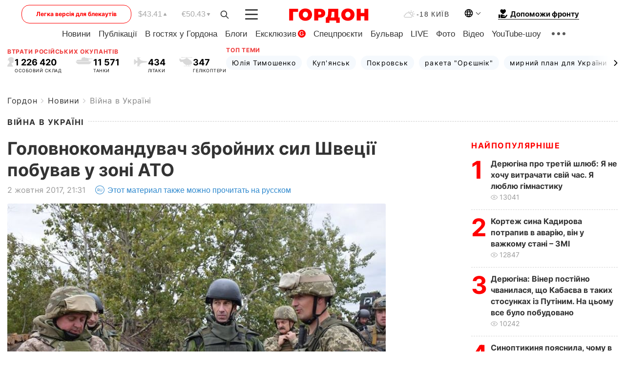

--- FILE ---
content_type: text/html; charset=utf-8
request_url: https://www.google.com/recaptcha/api2/aframe
body_size: 266
content:
<!DOCTYPE HTML><html><head><meta http-equiv="content-type" content="text/html; charset=UTF-8"></head><body><script nonce="jYVu67M_b0PJ97cJtovwcw">/** Anti-fraud and anti-abuse applications only. See google.com/recaptcha */ try{var clients={'sodar':'https://pagead2.googlesyndication.com/pagead/sodar?'};window.addEventListener("message",function(a){try{if(a.source===window.parent){var b=JSON.parse(a.data);var c=clients[b['id']];if(c){var d=document.createElement('img');d.src=c+b['params']+'&rc='+(localStorage.getItem("rc::a")?sessionStorage.getItem("rc::b"):"");window.document.body.appendChild(d);sessionStorage.setItem("rc::e",parseInt(sessionStorage.getItem("rc::e")||0)+1);localStorage.setItem("rc::h",'1768784803693');}}}catch(b){}});window.parent.postMessage("_grecaptcha_ready", "*");}catch(b){}</script></body></html>

--- FILE ---
content_type: application/javascript; charset=utf-8
request_url: https://fundingchoicesmessages.google.com/f/AGSKWxV1YXibP1ZiGVx7bk10R4SFU4laCCvjFKAqz0uy-5wABBYlVR2oj29hXQ0z13yGfrXKmwf7ZQ4Med7ZiLPpR8NVGqhuZmKee1pMd56TMxTz6S_rNb_lIfsmuWY7kqCIR_alsQS2W5cXKkeceY9AQfbdZCcyjaVLiBwYG29TvAKkRId_x3zDRm7UyzEm/_-ad-bottom-/480x030_/adunits??advertiser=/adblockkiller.
body_size: -1291
content:
window['bb0a72f1-9ac0-407f-93c4-77bfe9aedab6'] = true;